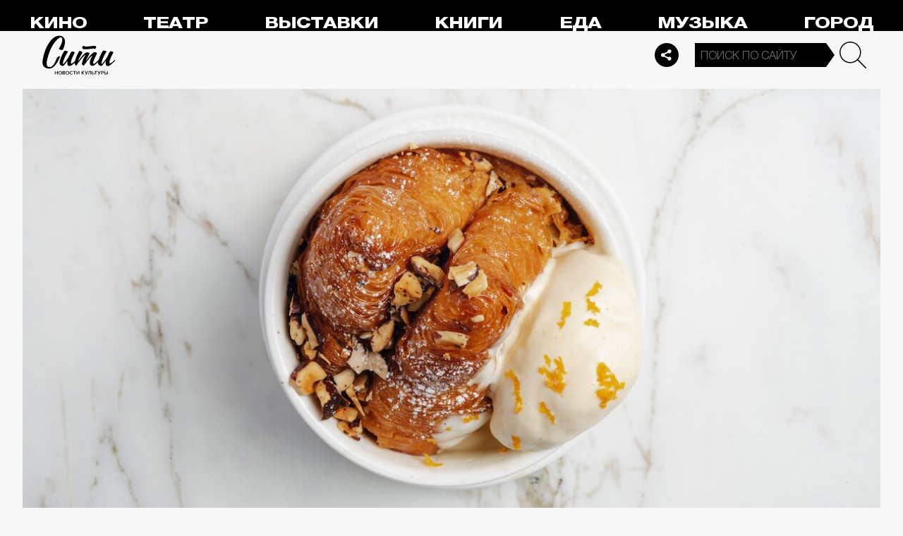

--- FILE ---
content_type: text/html; charset=utf-8
request_url: https://thecity.m24.ru/articles/9311
body_size: 15770
content:
<!DOCTYPE html>
<html lang="ru" prefix="og: http://ogp.me/ns#">
<head>
<title>Куда идти за идеальным завтраком? Советует главный редактор «Сити» – Сити</title>

<meta name="robots" content="all" />
<meta name="description" content="Трюфельная лепешка из дровяной печи, круассан с колбаской и божественный «Наполеон»" />
<meta name="keywords" content="куда сходить,фестиваль,рестораны,Москва" />
<link rel="canonical" href="https://thecity.m24.ru/articles/9311" />

<meta http-equiv="Content-Type" content="text/html; charset=UTF-8" />
<meta name="viewport" content="width=device-width, maximum-scale=1">

<link rel="apple-touch-icon" sizes="180x180" href="/img/favicon/apple-touch-icon.png">
<link rel="icon" type="image/png" sizes="32x32" href="/img/favicon/favicon-32x32.png">
<link rel="icon" type="image/png" sizes="16x16" href="/img/favicon/favicon-16x16.png">
<link rel="manifest" href="/img/favicon/site.webmanifest?V=2">
<link rel="mask-icon" href="/img/favicon/safari-pinned-tab.svg" color="#5bbad5">
<meta name="msapplication-TileColor" content="#da532c">
<meta name="theme-color" content="#8aeb05">

<meta property="og:type" content="article" />
<meta property="og:title" content="Куда идти за идеальным завтраком? Советует главный редактор «Сити»" />
<meta property="og:description" content="Трюфельная лепешка из дровяной печи, круассан с колбаской и божественный «Наполеон»" />
<meta property="og:image" content="https://thecity.m24.ru/b/d/SYketSivcIA1J_XObLLBFlFNEhluPXn9kZxNbycGshjv55OD3HWFWh2pL8EsPwl5DpSHzm95vRzNbdeHauL5EWcJ5w9e=wvkKwRH2JpzXi1b9Jz6kxQ.jpg" />
<meta property="og:url" content="https://thecity.m24.ru/articles/9311" />
<meta property="og:site_name" content="thecity.m24.ru" />

<meta name="twitter:title" content="Куда идти за идеальным завтраком? Советует главный редактор «Сити»" />
<meta name="twitter:description" content="Трюфельная лепешка из дровяной печи, круассан с колбаской и божественный «Наполеон»" />
<meta name="twitter:image" content="https://thecity.m24.ru/b/d/SYketSivcIA1J_XObLLBFlFNEhluPXn9kZxNbycGshjv55OD3HWFWh2pL8EsPwl5DpSHzm95vRzNbdeHauL5EWcJ5w9e=wvkKwRH2JpzXi1b9Jz6kxQ.jpg" />
<meta name="twitter:card" content="summary_large_image" />


<script type="application/ld+json">
{
	"@context": "https://schema.org",
	"@type": "NewsArticle",
	"mainEntityOfPage": {
		"@type": "WebPage",
		"@id": "https://thecity.m24.ru/articles/9311"
	},
	"headline": "Куда идти за идеальным завтраком? Советует главный редактор «Сити»",
	"description": "Трюфельная лепешка из дровяной печи, круассан с колбаской и божественный «Наполеон»",
	"author": {
		"@type": "Organization",
		"name": "thecity.m24.ru"
	}, 
	"publisher": {
		"@type": "Organization",
			"name": "thecity.m24.ru",
			"logo": {
			"@type": "ImageObject",
			"url": "https://thecity.m24.ru/img/favicon/favicon-32x32.png",
			"width": 32,
			"height": 32
			}
	},
	"datePublished": "2023-07-25",
	"dateModified": "2023-07-25",
	"image": [
		{
			"@type": "ImageObject",
			"url": "https://thecity.m24.ru/b/d/SYketSivcIA1J_XObLLBFlFNGhtudTX-loBfOS8Xp1Gj5pqKzWTJSFS-PsArI08gRZaK1yZktQXWesHOaOz7FWcJ5xZMng=ESuV9beB6oEo-FQONyKBzA.jpg",
			"width": "1200",
			"height": "675"
		},
		{
			"@type": "ImageObject",
			"url": "https://thecity.m24.ru/b/d/SYketSivcIA1J_XObLLBFlFNGhtudTXxkYVfOS8Xp1Gj5pqKzWTJSFS-PsArI08gRZaK1yZktQXWesHOaOz7FWcJ5xZMng=jbK8OOUAHDRhtp3kZNZbjA.jpg",
			"width": "1200",
			"height": "900"
		},
		{
			"@type": "ImageObject",
			"url": "https://thecity.m24.ru/b/d/SYketSivcIA1J_XObLLBFlFNGhtudTX5k4VGK3kftkTqqpuDxHXYBEb3KdEqJFNmHN2I2j8tqA3PYdbYIe71F2MJ5xZVjA8=1frcTg__6nNBg81pr2a7Qg.jpg",
			"width": "1200",
			"height": "1200"
		}
	]
}
</script>


<link rel="amphtml" href="https://thecity.m24.ru/amp/articles/9311">


<link as="style" href="/css/thecity.css?v=1768827231" rel="preload" />
<link rel="stylesheet" href="/css/thecity.css?v=1768827231" />

<link as="script" href="/js/thecity.js?v=1768827231" rel="preload"/>
<script src="/js/thecity.js?v=1768827231"></script>

<script async src="https://www.googletagmanager.com/gtag/js?id=UA-31627479-1"></script>
<script>
	window.dataLayer = window.dataLayer || [];
	function gtag(){dataLayer.push(arguments);}
	gtag('js', new Date());

	gtag('config', 'UA-31627479-1');
</script>

</head>

<script src="/packs_prod/js/application-c949ea498b225c4a8bfc.js" rel="preload"></script>

<meta name="csrf-param" content="authenticity_token" />
<meta name="csrf-token" content="luugayW0vwCcv3K1/LzqneKK5aF1+bi8/bo84+yYw2Npy108oFLkYToCgl7Mii+O6W08PozL5NCyr0brZOF1EA==" />
<body>

<!-- Yandex.Metrika counter -->
<script type="text/javascript">
(function(m,e,t,r,i,k,a){m[i]=m[i]||function(){(m[i].a=m[i].a||[]).push(arguments)};
m[i].l=1*new Date();k=e.createElement(t),a=e.getElementsByTagName(t)[0],k.async=1,k.src=r,a.parentNode.insertBefore(k,a)})
(window, document, "script", "https://mc.yandex.ru/metrika/tag.js", "ym");

ym(53755303, "init", {
	clickmap:true,
	trackLinks:true,
	accurateTrackBounce:true
});


ym(14130097, "init", {
	clickmap:true,
	trackLinks:true,
	accurateTrackBounce:true,
	webvisor:true
});


</script>
<noscript>
	<div>
		<img src="https://mc.yandex.ru/watch/53755303?ut=noindex" style="position:absolute; left:-9999px;" alt="" />
		<img src="https://mc.yandex.ru/watch/14130097?ut=noindex" style="position:absolute; left:-9999px;" alt="" />
	</div>
</noscript>
<!-- /Yandex.Metrika counter -->



<div class="b-page b-page_1769150292_cPrlp">
	<header>
		<div class="stripe">
			<div class="container">

				<a class="b-logo" href="/">Сити</a>

				<nav class="b-menu">
					<ul>
						<li><a href="/movie">Кино</a></li>
						<li><a href="/theater">Театр</a></li>
						<li><a href="/exhibitions">Выставки</a></li>
						<li><a href="/books">Книги</a></li>
						<li><a href="/food">Еда</a></li>
						<li><a href="/music">Музыка</a></li>
						<li><a href="/air">Город</a></li>
						<li><a href="/style">Неформат</a></li>
						<li><a href="/children">Дети</a></li>
					</ul>
				</nav>

				<div class="b-services-menu b-services-menu_header">
					<ul>
						<li><a href=" https://t.me/thecity24 " target="_blank" class="tg">Telegram</a></li>
						<li><a href="https://vk.com/thecity24" target="_blank" class="vk">Vkontakte</a></li>
						<li><a href="https://ok.ru/group/62256488775791" target="_blank" class="ok">Odnoklassniki</a></li>
						<li><a href="https://dzen.ru/thecity" target="_blank" class="dz">Dzen</a></li>
					</ul>
				</div>
				<a class="b-services-menu-button"></a>


				<div class="b-search">
					<form action="/sphinx/" id="Find">
						<fieldset>
							<legend>Форма поиска</legend>
							<div><input class="b-search__input" id="criteria_input" autocomplete="off" name="criteria" value="" placeholder="Поиск по сайту" /></div>
							<input type="submit" value="" class="b-search__submit" />
						</fieldset>
					</form>
				</div>
				<script type="text/javascript">
  //<![CDATA[
  var inited_criteria_input = 0;
  function initAutocomplete_criteria_input() {
    if ( !inited_criteria_input ) {
      new autoComplete({
        selector: '#criteria_input',
        source: async function(term, suggest) {
          let params = {
            t:'tags',
            w: term,
            
            
            
            
            
            
            
          };

          let query = serializeQuery(params);

          let url = '/suggest/?' + query;
          // Fetch External Data Source
          const source = await fetch(
            url,
            {
              method: "GET",
              headers: {
                'Accept': 'application/json',
                'Content-Type': 'application/json'
              },
            },
          );
          //const data = await source.text();
          const data = await source.json();
          // Returns Fetched data
          let result_arr = [];
          for( let i=0; i<data.length; i++ ) {
            result_arr.push( [ data[i][0], data[i][1] ] );
          }
          suggest( result_arr );
        },
        renderItem: function (item, search){
          // escape special characters
          search = search.replace(/[-\/\\^$*+?.()|[\]{}]/g, '\\$&');
          let re = new RegExp("(" + search.split(' ').join('|') + ")", "gi");
          return '<div class="autocomplete-suggestion" data-id="' + item[0] + '" data-val="' + item[1].replace(/"/g, '&quot;') + '">' + item[1].replace(re, "<b>$1</b>") + '</div>';
        },
        minChars: 2,
        delay: 500,
        cache: 0
      });
      inited_criteria_input = 1;
    }
  }
  document.querySelector('#criteria_input').addEventListener('focus', function(){
    //console.log('id - criteria_input');
    initAutocomplete_criteria_input();
  });
  //]]>
</script>

			</div>
		</div>
		<div class="stripe-mobile">
            <div class="container">

                    <a class="b-logo b-logo_mobile" href="/">The City</a>

                <a class="b-menu-button"></a>

			</div>
			
            <div class="b-sidenav">
                
                <div class="b-sidenav-search">
                    <form action="/sphinx/">
                        <fieldset>
                            <legend>Форма поиска</legend>
                            <div><input class="b-sidenav-search__input" autocomplete="off" name="criteria" placeholder="Поиск по сайту" /></div>
                            <input type="submit" value="" class="b-sidenav-search__submit" />
                        </fieldset>
                    </form>
                </div>

                <nav class="b-sidenav-menu">
                    <ul>
                        <li><a href="/movie">Кино</a></li>
                        <li><a href="/theater">Театр</a></li>
                        <li><a href="/exhibitions">Выставки</a></li>
                        <li><a href="/books">Книги</a></li>
                        <li><a href="/food">Еда</a></li>
                        <li><a href="/music">Музыка</a></li>
                        <li><a href="/air">Город</a></li>
                        <li><a href="/style">Неформат</a></li>
                        <li><a href="/children">Дети</a></li>
                    </ul>
                </nav>
                <div class="b-services-menu b-services-menu_mobile">
                    <ul>
                        <li><a href=" https://t.me/thecity24 " target="_blank" class="tg">Telegram</a></li>
                        <li><a href="https://vk.com/thecity24" target="_blank" class="vk">Vkontakte</a></li>
                        <li><a href="https://ok.ru/group/62256488775791" target="_blank" class="ok">Odnoklassniki</a></li>
                        <li><a href="https://dzen.ru/thecity" target="_blank" class="dz">Dzen</a></li>
                    </ul>
                </div>
            </div>

		</div>
		<div class="stripe-mobile2"></div>
	</header>

	




<main>
	<section>
		<div class="container">
			<div class="h1-header h1-header_material"></div>

			<div id="MaterialId_9311_article" class="b-content-wrapper active-page" data-title="Куда идти за идеальным завтраком? Советует главный редактор «Сити»" data-desc="Трюфельная лепешка из дровяной печи, круассан с колбаской и божественный «Наполеон»" data-img="https://thecity.m24.ru/b/d/SYketSivcIA1J_XObLLBFlFNEhluPXn9kZxNbycGshjv55OD3HWFWh2pL8EsPwl5DpSHzm95vRzNbdeHauL5EWcJ5w9e=wvkKwRH2JpzXi1b9Jz6kxQ.jpg" data-href="/articles/9311" data-id="9311" data-num="1">

				<div class="b-content">

					<div class="b-material" data-io-article-url="https://thecity.m24.ru/articles/9311">

						<div class="b-material-before-body-media">

							<div>
								<img src="/b/d/SYketSivcIA1J_TObLLBFlFNGhtudTX-kYVfOS8Xp1Gj5pqKzWTJSFS-PsArI08gRZaK1yZktQXWesHOaOz7FWcJ5xZMng=dt3EC6ZnrzSUlORRGQisPw.jpg" alt="Куда идти за идеальным завтраком? Советует главный редактор «Сити»" title="Трюфельная лепешка из дровяной печи, круассан с колбаской и божественный «Наполеон»" width="1200" height="600" />
							</div>

						</div>

						<div class="b-material-share  b-material-share_1768827231_gePl6">
    <a class="b-material-share-button"></a>
	<ul>
        <li class="tg"><a class="tg-share" data-url="https://telegram.me/share/url?url=https://thecity.m24.ru/articles/9311&amp;text=Куда идти за идеальным завтраком? Советует главный редактор «Сити»&amp;utm_source=share2" rel="nofollow noopener" target="_blank" title="Telegram">Telegram</a></li>
		<li class="vk"><a class="vk-share" data-url="https://vk.com/share.php?url=https://thecity.m24.ru/articles/9311&amp;title=Куда идти за идеальным завтраком? Советует главный редактор «Сити»&amp;utm_source=share2" rel="nofollow noopener" target="_blank" title="Вконтакте">Вконтакте</a></li>
		<li class="ok"><a class="ok-share" data-url="https://connect.ok.ru/offer?url=https://thecity.m24.ru/articles/9311&amp;title=Куда идти за идеальным завтраком? Советует главный редактор «Сити»&amp;utm_source=share2" rel="nofollow noopener" target="_blank" title="Одноклассники">Одноклассники</a></li>
	</ul>
</div>

<script>

    window.addEventListener('resize', function(event){

        if (window.getComputedStyle(document.querySelector('.b-material-share_1768827231_gePl6 .b-material-share-button')).display == 'none') {

            document.querySelector('.b-material-share_1768827231_gePl6 ul').style.display = 'block';

        } else {
        
            document.querySelector('.b-material-share_1768827231_gePl6 ul').style.display = 'none';
        
        }

    });

    document.querySelector('.b-material-share_1768827231_gePl6 .b-material-share-button').addEventListener('click', (e) => {

        let share_buttons = document.querySelector('.b-material-share_1768827231_gePl6 ul');

        if (window.getComputedStyle(share_buttons).display === 'block') {
            share_buttons.style.display = 'none';
        } else {
            share_buttons.style.display = 'block';
        }

    })
    
    document.querySelectorAll('.b-material-share_1768827231_gePl6 li a').forEach( (item, index) => {
        item.addEventListener('click', event => {
            let url = item.dataset.url;

            if ( item.classList.contains('vk-share') ) {
                try {
                    window.open(url,'','toolbar=0,status=0,width=626,height=436');
                } catch (err) { }
            }
            
            if ( item.classList.contains('ok-share') ) {
                try {
                    window.open(url,'','toolbar=0,status=0,width=626,height=436');
                } catch (err) { }
            }  
            
            if ( item.classList.contains('tg-share') ) {
                try {
                    window.open(url);
                } catch (err) { }
            }             
            
            if ( item.classList.contains('vb-share') ) {
                try {
                    window.open(url);
                } catch (err) { }
            }              

            return false;
        })
    })      
    
 

</script>

						<div class="b-material-before-body">

								<h1><span>Куда идти за идеальным завтраком? Советует главный редактор «Сити»</span></h1>

						</div>

						<div class="b-material-body">


							<p><span class="b-material__item_italic">До конца июля в Москве идет фестиваль завтраков BreakFest. Во всех ресторанах-участниках (а таких в столице 121) создали авторские версии классических утренних блюд — яиц, каш, молочных продуктов, выпечки и десертов. Мы уже писали, какие <a href="http://thecity.m24.ru/articles/9285" target="_blank">позиции</a> рекомендует наш гастрокритик Александр Ильин. Теперь сделали подборку любимых блюд главного редактора «Сити» Евгении Смурыгиной.</span></p><p>Господи, я не могу столько есть. Особенно летом. О чем думают рестораны, когда делают восхитительные завтраки на фестиваль завтраков BreakFest? Зачем шефы включают в эти меню столько сладкого и мучного, мучного и сладкого? Почему я хожу по ресторанам и не могу остановиться? Ладно, это тот случай, когда можно. Будем считать так, а в спортзале потом отработаем.</p><h3>Capito</h3><div class="b-material-incut"><img src="/b/d/SYketSivcIA0LvnObLLBFlFNHBpuaXnwmJxNbycGshjv55OD3HWFWh2pL8EsPwl5DpSHzm95vRzNbdeHauL5EWcJ5w9e=xOaM2tNROU9VgvAB52lh4w.jpg" /><p class="desc desc-center"></p><p></div><p>Так вышло, что этим летом мои маршруты не страдают разнообразием. Поэтому первым в моем списке заведений с фестивальным меню стал ресторан рядом… с работой. Открывается он в полдень — это почти обед. Вообще это идеально для тех, кто любит утреннее меню, но на заре не может проглотить ни куска. Такие люди часто завтракают поздно: есть в три часа дня сырники и пашот в Москве с ее цветущей культурой бранчей совсем не грех и даже не дурной тон. Номер один в специальном меню — трюфельная лепешка из дровяной печи со спаржей, рикоттой и яйцом пашот; это как пицца, только лучше. Оставьте ее в основном меню, пожалуйста.<br /></p><hr /><h3>Bshushu</h3><div class="b-material-incut"><img src="/b/d/SYketSivcIA1J_DObLLBFlFNHBpuaXnwmJxNbycGshjv55OD3HWFWh2pL8EsPwl5DpSHzm95vRzNbdeHauL5EWcJ5w9e=1sJJgzxg1enE0f1qig04jg.jpg" loading="lazy" /><p class="desc desc-center"></p><p></div><p>Завтраки до четырех часов дня — это то, чему следует поучиться многим московским ресторанам, которые работают в этом жанре только до 12 (о ужас и несправедливость). В идеальном мире завтраки подают с восьми утра и хотя бы до двух часов дня). Наркотический круассан с колбаской мергез и яйцом — ребята заколлаборировались с пекарней La Poste, а выпечка лучше, чем у них, в городе есть мало где. Еще есть зеленая овсянка со спаржей. Я такое не ем, но пишу о ней, потому что видела, как пара моих коллег попробовала и чуть не сошла с ума (в хорошем смысле, конечно).<br /></p><hr /><h3>Le Pigeon</h3><div class="b-material-incut"><img src="/b/d/SYketSivcIA1J_HObLLBFlFNHBpuaXnwmJxNbycGshjv55OD3HWFWh2pL8EsPwl5DpSHzm95vRzNbdeHauL5EWcJ5w9e=zIA0ZLAN0PDUMRw1yZwSiA.jpg" loading="lazy" /><p class="desc desc-center"></p><p></div><p>Поход сюда — это то, о чем я не расскажу своему тренеру, иначе он меня бросит. Не делайте, как я, — не заказывайте все меню, чтобы продегустировать: вы съедите все из жадности и не сможете потом ходить. В остальном это классный набор для завтрака, в котором есть очевидный хит из основного меню — пуддинг-круассан. Яйцо кокот с пастрами и луком-пореем конфи — это очень хорошо: думаю, именно кокот должен разрушить монополию пашота к чертовой матери.<br /></p><hr /><h3>Uilliam’s</h3><div class="b-material-incut"><img src="/b/d/SYketSivcIA1J_LObLLBFlFNHBpuaXnwmJxNbycGshjv55OD3HWFWh2pL8EsPwl5DpSHzm95vRzNbdeHauL5EWcJ5w9e=4kayTCS639vlED_UDS9sgg.jpg" loading="lazy" /><p class="desc desc-center"></p><p></div><p>Все меняется, а Uilliam’s никогда не обманывает: брускетта со шпинатом, яйцом пашот и лисичками прекрасна, благо на лисички еще и сезон. Ну и мне откровенно нравится, что этот ресторан сейчас не забит битком, как бывало: вы же есть ходите все-таки, а не локтями толкаться и рубрику «Подслушано» делать? Сырники отличные, баскский чизкейк как для худеющих, а вот гурьевская каша с шишками суперсладкая (шишки я попросту счистила).<br /></p><hr /><h3>Greeks</h3><div class="b-material-incut"><img src="/b/d/SYketSivcIA1J_PObLLBFlFNHBpuaXnwmJxNbycGshjv55OD3HWFWh2pL8EsPwl5DpSHzm95vRzNbdeHauL5EWcJ5w9e=-ATPq6jX2sL18N6LTr5GhA.jpg" loading="lazy" /><p class="desc desc-center"></p><p></div><p>Смирившись с тем, что шефы в моем списке ресторанов делают акцент на сладкое и мучное, признаем, что в «Греках» самая вкусная запеканка и самый божественный «Наполеон» из всех, что мне попадались за последнее время. Идите туда в дождливый день и берите обе позиции, а еще кашу и брускетту. Короче, все фестивальное меню разом. Если приходить пораньше в будний день, людей будет мало и вы будете сидеть с «Наполеоном» в окружении свежесрезанных букетов, формируя планы на день, неделю или, может, на ближайшие десять лет. Хотя кто сейчас строит планы? Давайте просто мечтать.<br /></p><div class="caption"><p>Фото: Breakfest.saltmagazine.ru</p></div><p><div class="b-material-incut-themes-links"><p class="title">Читайте также</p><ul><li><a href="https://thecity.m24.ru/articles/9285">5 главных блюд с фестиваля завтраков BreakFest. Выбор гастрокритика</a></li><li><a href="https://thecity.m24.ru/articles/92874">Где есть хот-доги в Москве? 10 лучших мест</a></li><li><a href="https://thecity.m24.ru/articles/9271">CuttaCutta, «Шикотан» и Omela: 7 новых ресторанов Москвы</a></li></ul></div>

						</div>

						<div class="b-thecity-widget b-thecity-widget_1 tg">
	<p><span>Все самое интересное — у нас в Telegram</span></p>
	<a href="https://t.me/thecity24" target="_blank">Подписаться</a>
</div>


						<div class="b-material-after-body">

							<p class="b-material__date">25 июля 2023</p>

							<div class="b-material__tags"><a href="/tag/kuda-skhodit">куда сходить</a> <a href="/tag/festival">фестиваль</a> <a href="/tag/restorany">рестораны</a> <a href="/tag/Moskva">Москва</a></div>

<!--
							<div class="b-material__rubrics"><span>Рубрики:</span></div>
-->

						</div>

					</div>
					
					<div class="b-material-adv">
    <div id="unit_104165"><a href="https://smi2.ru/" >Новости СМИ2</a></div>
    <script type="text/javascript" charset="utf-8">
      (function() {
        var sc = document.createElement('script'); sc.type = 'text/javascript'; sc.async = true;
        sc.src = '//smi2.ru/data/js/104165.js'; sc.charset = 'utf-8';
        var s = document.getElementsByTagName('script')[0]; s.parentNode.insertBefore(sc, s);
      }());
    </script>
</div>

					
<div class="b-bottom-list">
    <h2>Читайте также</h2>
        <ul>
            <li>
                <p class="b-list__title"><a href="/articles/14567"><i class="b-list__img"><img src="/b/d/SYketSiveYs0IPjTfurQC04VAxppdTX5mYBfOS8Xp1Gj5pqKzWTJSFS-PsArI08gRZaK1yZktQXWesHOaOz7FWcJ5xZMng=SjOVpVr2iat9rwwPabgbYQ.jpg" loading="lazy" alt="" width="370" height="185" /></i><span>Гороскоп на февраль 2026: точный прогноз для всех знаков зодиака</span></a></p>
            </li>
            <li>
                <p class="b-list__title"><a href="/articles/14564"><i class="b-list__img"><img src="/b/d/SYketSiveYs0IPbXfurQC04VAxppdTX5mYBfOS8Xp1Gj5pqKzWTJSFS-PsArI08gRZaK1yZktQXWesHOaOz7FWcJ5xZMng=1_R_P47BCyH8qcKzgVnz7Q.jpg" loading="lazy" alt="" width="370" height="185" /></i><span>«ГЭС-2»: какие выставки и арт-объекты мы ждем в 2026 году</span></a></p>
            </li>
            <li>
                <p class="b-list__title"><a href="/articles/14562"><i class="b-list__img"><img src="/b/d/SYketSiveYs0IPXSfurQC04VAxppdTX5mYBfOS8Xp1Gj5pqKzWTJSFS-PsArI08gRZaK1yZktQXWesHOaOz7FWcJ5xZMng=7_2ynWPL3Ruw24I2Z6dYZQ.jpg" loading="lazy" alt="" width="370" height="185" /></i><span>Спектакль недели: «Кабала святош» с Цискаридзе в главной роли. Подробнее — в эфире «Сити»</span></a></p>
            </li>
            <li>
                <p class="b-list__title"><a href="/articles/14545"><i class="b-list__img"><img src="/b/d/SYketSiveYs0IPHXfurQC04VAxppdTX5mYBfOS8Xp1Gj5pqKzWTJSFS-PsArI08gRZaK1yZktQXWesHOaOz7FWcJ5xZMng=kDsOiSvCEG6OC2QvS64l_w.jpg" loading="lazy" alt="" width="370" height="185" /></i><span>Новые выставки: 3 проекта, которые открылись на этой неделе в Москве</span></a></p>
            </li>
        </ul>
    </div></div>


				</div>

			</div>
		</div>
	</section>
</main>	


<script>
	var next_ids = ["/articles/next/9229", "/articles/next/9200", "/articles/next/9194", "/articles/next/9190", "/articles/next/9181", "/articles/next/9140", "/articles/next/9041", "/articles/next/9012", "/articles/next/8998", "/articles/next/8978"];

	if ('scrollRestoration' in history) {
		history.scrollRestoration = 'manual';
	}

	var scroll_pos = 0,
		locked = false,
		page_info,
		current_url = "https://thecity.m24.ru/articles/9311",
		current_material_id = 9311,
		active_page_id = current_material_id,
		IDs = [current_material_id];

	const WIN_HEIGHT = window.innerHeight || document.documentElement.clientHeight || document.getElementsByTagName('body')[0].clientHeight,
			PAGES_LIMIT = 11;

	var scroll_pos_new = window.pageYOffset,
		direction,
		//height_before_first = $('.b-content-wrapper:eq(0)').offset().top,
		height_before_first = document.querySelector('.b-content-wrapper').getBoundingClientRect().top,
		menu_height = 0;

	var stick_columns = function(id) {
/*
		var parent = document.querySelector('#'+id),
			sticky_height1 = parent.querySelector('.g-columns').offsetHeight,
			sticky_height2 = parent.querySelector('.g-columns-left').offsetHeight;
		//var parent = element.parentNode,

		var diff = WIN_HEIGHT - sticky_height2;

		if (sticky_height1 > sticky_height2 ) {
			parent.querySelector('.g-columns-left_sticky').style.top = diff + 'px';
		}
*/
	}

	var clear_footer = function() {
		// console.log( 'total ids - ' + next_ids.length );

		if ( window.getComputedStyle( document.querySelector('footer') ).display !== 'block' ) {
			document.querySelector('footer').style.display = 'block';
		}
	}

	var update_meta = function(data) {
		document.querySelector('meta[property="og:url"]').setAttribute('content', data.url);

		document.querySelector('meta[property="og:title"]').setAttribute('content', data.title);
		document.querySelector('meta[name="twitter:title"]').setAttribute('content', data.title);

		document.querySelector('meta[property="og:description"]').setAttribute('content', data.description);
		document.querySelector('meta[name="twitter:description"]').setAttribute('content', data.description);

		document.querySelector('meta[property="og:image"]').setAttribute('content', data.image_url);
		document.querySelector('meta[name="twitter:image"]').setAttribute('content', data.image_url);
	}

	function getOffset(selector, elem) {
		var rect = elem ? elem.getBoundingClientRect() : document.querySelector(selector).getBoundingClientRect();
		return { 
			top: rect.top + window.scrollY, 
			left: rect.left + window.scrollX, 
		}
	}

	function getNextSibling(elem, selector) {
		var sibling = elem.nextElementSibling;

		if (!selector) return sibling;

		while (sibling) {
			if (sibling.matches(selector)) return sibling;
			sibling = sibling.nextElementSibling
		}

	};

	function createElementFromHTML(html_string) {
		var div = document.createElement('div');
		//div.textContent = html_string;
		div.innerHTML = html_string;

		return div.firstChild; 
	}

	function checkScroll() {
		scroll_pos_new = window.pageYOffset;

		direction = ( scroll_pos_new > scroll_pos ) ? 'down' : 'up';
		scroll_pos = scroll_pos_new;

		if ( height_before_first != getOffset('.b-content-wrapper').top ) height_before_first = getOffset('.b-content-wrapper').top;

		var doc_view_top = scroll_pos_new + menu_height,
			doc_view_bottom = doc_view_top + WIN_HEIGHT;

		if (doc_view_top <= height_before_first) {
			//parent_li.classList.contains('active')
			var first_page = document.querySelector('.b-content-wrapper');
			if ( !first_page.classList.contains('active-page') ) {
				document.querySelectorAll('.b-content-wrapper').forEach((item) => {
					item.classList.remove('active-page');
				});
				first_page.classList.add('active-page');
			}
			document.querySelectorAll('.b-content_next').forEach((item) => {
				item.style.paddingTop = 0;
			});
		} else {
			document.querySelectorAll('.b-content-wrapper').forEach((item, index) => {
				var vpage_top = getOffset(null, item).top,
					vpage_bottom = vpage_top + item.clientHeight,
					next_page = getNextSibling(item, '.b-content-wrapper_next'),
					z_index = PAGES_LIMIT - index;

				if ( doc_view_top > vpage_top && doc_view_top <= vpage_bottom ) {
					item.classList.add('active-page');
					if (next_page) next_page.classList.remove('active-page');
				} else {
					item.classList.remove('active-page');
					if (next_page) next_page.classList.add('active-page');
				}
			});
		}

		let active_page = document.querySelector('.active-page');
		if ( active_page && active_page.dataset.id != active_page_id ) {
			active_page_id = active_page.dataset.id;

			var active_link = active_page.dataset.href,
				title = active_page.dataset.title;

			if (active_link == current_url) return false;

			current_url = active_link;

			window.history.replaceState(null, title, active_link);
			document.title = title;

			page_info = {
				url:			active_link,
				title:			title,
				description:	active_page.dataset.desc,
				image_url:		active_page.dataset.img,
			};

			// update meta data
			update_meta(page_info);

			//locked = false;
		}

		// load next page after 50% scroll
		var last_page = Array.from(document.querySelectorAll('.b-content-wrapper')).pop();//,
			//total_height = 0;

		var d_height = document.body.clientHeight;
		var w_height = window.innerHeight;
		if ( !locked && direction == 'down' && ( scroll_pos_new >= (d_height - w_height) * 0.99 ) ) {
			if ( IDs.length >= PAGES_LIMIT ) {
				clear_footer();

				// clear data-url of active page
				next_ids = new Array();
			} else {
				var next_url = next_ids.shift();
				if (next_url) {
					get_next(next_url, active_page.dataset.num);
				}
			}
		}
	}

	var wait_resize = false;
	window.addEventListener('resize', function() {
			if (wait_resize) return;

			wait_resize = true;

			setTimeout(function (event) {
				wait_resize = false;
				checkScroll();
			}, 300);
		}
	);

	var wait_scroll = false;
	window.addEventListener('scroll', function() {
			if (wait_scroll) return;

			wait_scroll = true;

			setTimeout(function (event) {
				wait_scroll = false;
				checkScroll();
			}, 60);
		}
	);

	window.onkeyup= function(e) {
		if (e.keyCode === 34) {
			window.scrollTo(0, window.scrollY+window.innerHeight*.9);
			return false;
		}
		if (e.keyCode === 35) {
			window.scrollTo(0, window.scrollY+window.innerHeight*.9);
			return false;
		}
	}

	function get_next(url, cnt) {
		locked = true;

		var loader = document.querySelector('.b-materials-list-loader');
		if ( !loader ) {
			var last_page = Array.from(document.querySelectorAll('.b-content-wrapper')).pop();

			if (last_page) {
				loader = document.createElement('p');
				loader.classList.add('b-materials-list-loader');
				loader.innerHTML = 'Подождите, идёт загрузка...';

				last_page.querySelector('.b-content').appendChild(loader);
			}
		}

		fetch( url + '?' + new URLSearchParams({ cnt: cnt }), { method: "GET" } )
			.then( response => {
				if ( response.ok ) {
					return response.json();
				}
			})
			.then( data => {
				if ( !data.hasOwnProperty('id') || !data.hasOwnProperty('html') ) {
					loader.parentNode.removeChild(loader);

					clear_footer();
					return;
				}

				loader.parentNode.removeChild(loader);

				// показываем футер, если кончились id
				if ( next_ids.length == 0 ) {
					document.querySelector('footer').style.display = 'block';
				}

				current_material_id = data['id'];

				IDs.push(current_material_id);

				var target = Array.from(document.querySelectorAll('.b-content-wrapper')).pop(),
					next_page = createElementFromHTML(data['html']);

				target.parentNode.insertBefore(next_page, target.nextSibling);

				// run script inside getting html
				var all_scripts = next_page.getElementsByTagName('script');
				for (var n = 0; n < all_scripts.length; n++) {
					if ( all_scripts[n].src ) {
						// load script inside div // todo сделать на чистом js (пока на JQuery)
						$.getScript( all_scripts[n].src );
					} else {
						//run script inside div
						eval(all_scripts[n].innerHTML);
					}
				}

				// init events
				next_page.querySelectorAll('.b-read-more-button').forEach( (item, index) => {
					item.addEventListener('click', event => {
						var par = item.closest('.b-content'),
							page_id = par.closest('.b-content-wrapper').id;

						par.querySelectorAll('.article-short-view').forEach( item => {
							item.style.display = 'none';
						});
						par.querySelectorAll('.article-full-view').forEach( item => {
							item.style.display = 'block';

							// слайдер
							var $slickElement = $(item).find('.b-incut-slider-list');

							$slickElement.each(function(i, node) {
								var navNodeUniqueClass = 'b-incut-slider-list-' + i + '-page_' + index;
								//slickElement.eq(i).addClass(navNodeUniqueClass);
								$(node).addClass(navNodeUniqueClass);
								var listSelector = '.' + navNodeUniqueClass;

								$(item).find(listSelector).slick({
									infinite: true,
									slidesToShow: 1,
									slidesToScroll: 1,
								});

								$(item).find(listSelector).on('init reInit afterChange', function (event, slick, currentSlide, nextSlide) {
									var i = (currentSlide ? currentSlide : 0) + 1;
									$(this).parent().find('.desc').html( $(this).find('.slick-track div.slick-slide[data-slick-index=' + ( i - 1 ) + '] a').attr('data-caption') + '<span class="count">' + i + ' из ' + slick.slideCount + '</span>' );
								});
							});

							// слайдер2
							var slickElement2 = $(item).find('.b-incut-slider2-list');
							$('.b-incut-slider2-img').each(function(i, node) {
								var listNodeUniqueClass = 'b-incut-slider2-img-' + i + '-page_' + index;
								$(node).addClass(listNodeUniqueClass);
								var navNodeUniqueClass = 'b-incut-slider2-list-' + i + '-page_' + index;
								slickElement2.eq(i).addClass(navNodeUniqueClass);

								var listSelector = '.' + listNodeUniqueClass;
								var navSelector = '.' + navNodeUniqueClass;

								$(item).find(listSelector).slick({
									slidesToShow: 1,
									slidesToScroll: 1,
									arrows: false,
									fade: true,
									asNavFor: navSelector,
								});
								$(item).find(navSelector).slick({
									infinite: true,
									slidesToShow: 4,
									slidesToScroll: 1,
									initialSlide: 0,
									asNavFor: listSelector,
									focusOnSelect: true,
									responsive: [
										{
											breakpoint: 1150,
											settings: {
												slidesToShow: 3,
												slidesToScroll: 1
											}
										},
										{
											breakpoint: 1000,
											settings: {
												slidesToShow: 3,
												slidesToScroll: 1
											}
										},
										{
											breakpoint: 640,
											settings: {
												slidesToShow: 2,
												slidesToScroll: 1
											}
										}
									]
								});
							});
							// -------------------
						});

//						stick_columns(page_id);


						return false;
					})
				});

				locked = false;
			})
	}
</script>

<script>
$(document).ready(function(){

	// скрываем футер
	if ( next_ids.length > 0 ) {
		document.querySelector('footer').style.display = 'none';
	}

});
</script>

	<footer>
        <a class="b-footer-control-button"></a>
        <div class="stripe">
            <div class="container">
                <div class="b-l-c2"></div>
                <div class="b-l-i2"></div>
                <div class="b-l-t2"></div>
                <div class="b-l-i2 b-l-i2_2"></div>
                
                <p class="b-footer-logo"><a href="/">The City</a></p>
                <p class="b-footer-team-link"><a href="/team">Команда</a></p>

                <div class="b-services-menu b-services-menu_footer">
                    <ul>
                        <li><a href=" https://t.me/thecity24 " target="_blank" class="tg">Telegram</a></li>
                        <li><a href="https://vk.com/thecity24" target="_blank" class="vk">Vkontakte</a></li>
                        <li><a href="https://ok.ru/group/62256488775791" target="_blank" class="ok">Odnoklassniki</a></li>
                        <li><a href="https://dzen.ru/thecity" target="_blank" class="dz">Dzen</a></li>
                    </ul>
                </div>

                <div class="b-footer-text">
                    <noindex>
                    <p>Все права на материалы, находящиеся на сайте <a href="http://m24.ru">m24.ru</a>, охраняются в соответствии с законодательством РФ, в том числе об авторском праве и смежных правах. При любом использовании материалов сайта ссылка на <a href="http://m24.ru">m24.ru</a> обязательна. Редакция не несет ответственности за информацию и мнения, высказанные в комментариях читателей и новостных материалах, составленных на основе сообщений читателей.</p>
                    <p>СМИ сетевое издание «Городской информационный канал m24.ru» зарегистрировано в Федеральной службе по надзору в сфере связи, информационных технологий и массовых коммуникаций. Свидетельство о регистрации средства массовой информации Эл № ФС77-53981 от 30 апреля 2013 г.</p>
                    <p>Средство массовой информации сетевое издание «Городской информационный канал m24.ru» создано при финансовой поддержке Департамента средств массовой информации и рекламы г. Москвы. (С) АО «Москва Медиа».</p>
                    <p>На сайте thecity.m24.ru могут быть размещены материалы интернет-ресурсов Facebook и Instagram, владельцем которых является компания Meta Platforms Inc., запрещенная на территории РФ.</p>
                    <p class="b-footer-text__copyright">&copy; 2019 – 2026 <a href="/">The City</a></p>
                    </noindex>
                </div>

                <div class="b-counters">
                    <ul>
                        <li>
                            <!--/ LiveInternet counter--><script type="text/javascript"><!--
                            document.write("<a href='http://www.liveinternet.ru/click;tk_m24' "+
                            "target=_blank><img src='//counter.yadro.ru/hit;tk_m24?t22.2;r"+
                            escape(document.referrer)+((typeof(screen)=="undefined")?"":
                            ";s"+screen.width+"*"+screen.height+"*"+(screen.colorDepth?
                            screen.colorDepth:screen.pixelDepth))+";u"+escape(document.URL)+
                            ";"+Math.random()+
                            "' alt='' title='LiveInternet: показано число просмотров за 24"+
                            " часа, посетителей за 24 часа и за сегодня' "+
                            "border='0' width='88' height='31'><\/a>")
                            //--></script><!--/ LiveInternet-->
                        </li>
                        <li>
                            <!-- Rating@Mail.ru counter -->
                            <script type="text/javascript">//<![CDATA[
                            var _tmr = _tmr || [];
                            _tmr.push({id: "2199732", type: "pageView", start: (new Date()).getTime()});
                            (function (d, w) {
                                var ts = d.createElement("script"); ts.type = "text/javascript"; ts.async = true;
                                ts.src = (d.location.protocol == "https:" ? "https:" : "http:") + "//top-fwz1.mail.ru/js/code.js";
                                var f = function () {var s = d.getElementsByTagName("script")[0]; s.parentNode.insertBefore(ts, s);};
                                if (w.opera == "[object Opera]") { d.addEventListener("DOMContentLoaded", f, false); } else { f(); }
                            })(document, window);
                            //]]></script><noscript><div style="position:absolute;left:-10000px;">
                            <img src="//top-fwz1.mail.ru/counter?id=2199732;js=na" style="border:0;" height="1" width="1" alt="Рейтинг@Mail.ru" />
                            </div></noscript>
                            <!-- //Rating@Mail.ru counter -->
                            <!-- Rating@Mail.ru logo -->
                            <a href="http://top.mail.ru/jump?from=2199732">
                            <img src="//top-fwz1.mail.ru/counter?id=2199732;t=420;l=1"
                            style="border:0;" height="31" width="88" alt="Рейтинг@Mail.ru" /></a>
                            <!-- //Rating@Mail.ru logo -->
                        </li>
                        <li>
                            <!-- Top100 (Kraken) Counter -->
                            <p id="top100_widget"></p>
                            <script>
                                (function (w, d, c) {
                                (w[c] = w[c] || []).push(function() {
                                    var options = { project: 2715561, element: 'top100_widget' };
                                    try {
                                    w.top100Counter = new top100(options);
                                } catch(e) { }
                                });
                                var n = d.getElementsByTagName("script")[0],
                                s = d.createElement("script"),
                                f = function () { n.parentNode.insertBefore(s, n); };
                                s.type = "text/javascript";
                                s.async = true;
                                s.src = "/js/top100.js";
                                if (w.opera == "[object Opera]") {
                                d.addEventListener("DOMContentLoaded", f, false);
                            } else { f(); }
                            })(window, document, "_top100q");
                            </script>
                            <!-- END Top100 (Kraken) Counter -->
                        </li>
                    </ul>
                </div>

            </div>
        </div>
	</footer>

</div>

<div class="b-sidenav-overlay"></div>

<!-- tns-counter.ru -->
<script type="text/javascript">
	(function(win, doc, cb){
		(win[cb] = win[cb] || []).push(function() {
			try {
				tnsCounterVgtrk_ru = new TNS.TnsCounter({
				'account':'vgtrk_ru',
				'tmsec': 'm24_total'
				});
			} catch(e){}
		});

		var tnsscript = doc.createElement('script');
		tnsscript.type = 'text/javascript';
		tnsscript.async = true;

	//	tnsscript.src = ('https:' == doc.location.protocol ? 'https:' : 'http:') + 
	//		'//www.tns-counter.ru/tcounter.js';

	tnsscript.src = 'https://www.tns-counter.ru/tcounter.js';

		var s = doc.getElementsByTagName('script')[0];
		s.parentNode.insertBefore(tnsscript, s);
	})(window, this.document,'tnscounter_callback');
</script>
<noscript>
	<img src="//www.tns-counter.ru/V13a****vgtrk_ru/ru/UTF-8/tmsec=m24_total/" width="0" height="0" alt="" />
</noscript>
<!--/ tns-counter.ru -->



<script src="/js/lib/slick.min.js?v=1768827231"></script>
<script src="/js/lib/autoComplete/auto-complete.min.js?v=1768827231"></script>

<script src="/js/lib/swiper/11.1.15/swiper-bundle.min.js?v=1768827231"></script>
<script src="/js/lib/fslightbox.js?v=1768827231"></script>
<script src="/js/vanilla.js?v=1768827231"></script>
</body>
</html>

--- FILE ---
content_type: application/javascript
request_url: https://smi2.ru/counter/settings?payload=CPelAxiD1MzMvjM6JGU1MmJiZTBjLWE4M2ItNGM4MS1hZWExLTNkODQ2ZjYyMzcwZA&cb=_callbacks____0mkqiep44
body_size: 1524
content:
_callbacks____0mkqiep44("[base64]");